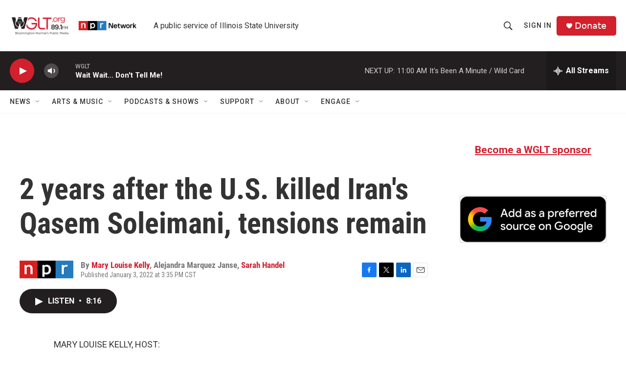

--- FILE ---
content_type: text/html; charset=utf-8
request_url: https://www.google.com/recaptcha/api2/aframe
body_size: 269
content:
<!DOCTYPE HTML><html><head><meta http-equiv="content-type" content="text/html; charset=UTF-8"></head><body><script nonce="dTIbOVDTUnxPDH3G3E56vQ">/** Anti-fraud and anti-abuse applications only. See google.com/recaptcha */ try{var clients={'sodar':'https://pagead2.googlesyndication.com/pagead/sodar?'};window.addEventListener("message",function(a){try{if(a.source===window.parent){var b=JSON.parse(a.data);var c=clients[b['id']];if(c){var d=document.createElement('img');d.src=c+b['params']+'&rc='+(localStorage.getItem("rc::a")?sessionStorage.getItem("rc::b"):"");window.document.body.appendChild(d);sessionStorage.setItem("rc::e",parseInt(sessionStorage.getItem("rc::e")||0)+1);localStorage.setItem("rc::h",'1768667746259');}}}catch(b){}});window.parent.postMessage("_grecaptcha_ready", "*");}catch(b){}</script></body></html>